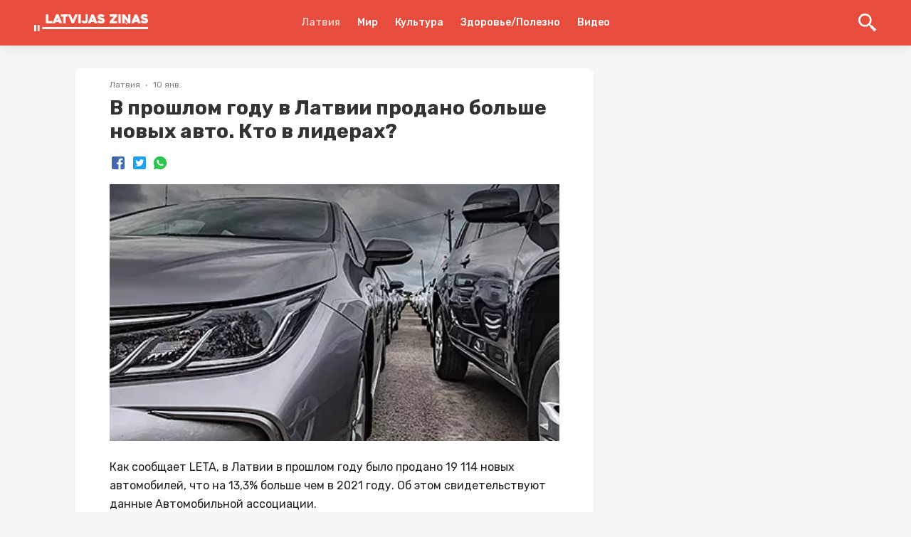

--- FILE ---
content_type: text/html; charset=utf-8
request_url: https://www.google.com/recaptcha/api2/aframe
body_size: 266
content:
<!DOCTYPE HTML><html><head><meta http-equiv="content-type" content="text/html; charset=UTF-8"></head><body><script nonce="fFUhI7sS1bRJCbLHQ1vsMg">/** Anti-fraud and anti-abuse applications only. See google.com/recaptcha */ try{var clients={'sodar':'https://pagead2.googlesyndication.com/pagead/sodar?'};window.addEventListener("message",function(a){try{if(a.source===window.parent){var b=JSON.parse(a.data);var c=clients[b['id']];if(c){var d=document.createElement('img');d.src=c+b['params']+'&rc='+(localStorage.getItem("rc::a")?sessionStorage.getItem("rc::b"):"");window.document.body.appendChild(d);sessionStorage.setItem("rc::e",parseInt(sessionStorage.getItem("rc::e")||0)+1);localStorage.setItem("rc::h",'1770090111349');}}}catch(b){}});window.parent.postMessage("_grecaptcha_ready", "*");}catch(b){}</script></body></html>

--- FILE ---
content_type: text/css; charset=UTF-8
request_url: https://lz.lv/_next/static/css/1be57208d7e058878db9.css
body_size: 2472
content:
.styles_spinnerWrapper__zuuBr{padding:24px;width:100%;border-radius:6px;display:-webkit-flex;display:-moz-box;display:flex;-webkit-align-items:center;-moz-box-align:center;align-items:center;-webkit-justify-content:center;-moz-box-pack:center;justify-content:center}.styles_spinnerWrapper__zuuBr .styles_spinnerSvg__3pi2Z{z-index:2;margin:auto;-webkit-animation:styles_rotateSvg__KgThj 2s linear infinite;animation:styles_rotateSvg__KgThj 2s linear infinite}.styles_spinnerWrapper__zuuBr .styles_svgCircle__1WPSg{fill:none;stroke-linecap:round;-webkit-animation:styles_animatePathDash__U6AL9 1.5s ease-in-out infinite;animation:styles_animatePathDash__U6AL9 1.5s ease-in-out infinite}@-webkit-keyframes styles_rotateSvg__KgThj{to{-webkit-transform:rotate(1turn);transform:rotate(1turn)}}@keyframes styles_rotateSvg__KgThj{to{-webkit-transform:rotate(1turn);transform:rotate(1turn)}}@-webkit-keyframes styles_animatePathDash__U6AL9{0%{stroke-dasharray:1,150;stroke-dashoffset:0}50%{stroke-dasharray:90,150;stroke-dashoffset:-35}to{stroke-dasharray:90,150;stroke-dashoffset:-124}}@keyframes styles_animatePathDash__U6AL9{0%{stroke-dasharray:1,150;stroke-dashoffset:0}50%{stroke-dasharray:90,150;stroke-dashoffset:-35}to{stroke-dasharray:90,150;stroke-dashoffset:-124}}.styles_container__2LNVr{width:16px;height:16px;min-width:16px;background-size:cover;position:relative;margin-left:auto;cursor:pointer;overflow:hidden}.styles_container__2LNVr svg{fill:rgba(51,51,51,.5);width:16px;height:16px;display:block}.styles_container__2LNVr:after{content:"";width:250%;height:250%;left:-50%;top:-50%;display:block;position:absolute}@media(min-width:1200px){.styles_container__2LNVr{display:none}}.styles_container__2bUMf{width:100%;height:auto;margin:0 auto;white-space:normal;word-wrap:normal;word-break:normal}@media(min-width:1200px){.styles_container__2bUMf[data-platform=mobile]{display:none}}.styles_container__2bUMf[data-platform=desktop]{display:none}@media(min-width:1200px){.styles_container__2bUMf[data-platform=desktop]{display:block}}.styles_poster__1Gtsb{width:100%;min-width:100%;margin-bottom:24px}.styles_posterPlaceholder__1IHpl{position:relative;width:100%;background-color:var(--theme-pc-figure-placeholder-bgc)}.styles_posterPlaceholder__1IHpl img{max-width:100%;width:100%;height:auto;position:absolute;cursor:pointer}.styles_content__JxWDJ:after{content:"";display:table;clear:both}.styles_imagePlaceholder__3tnqi{position:relative;background-color:var(--theme-pc-figure-placeholder-bgc)}.styles_imagePlaceholder__3tnqi img{position:absolute;width:100%}.styles_video__23XCl{display:block;max-width:100%;margin:0 auto}.styles_figcaption__2c4u-{font-size:11px;line-height:1.1;color:var(--theme-font-color-secondary);display:block;margin-top:8px;text-align:center}.styles_figcaption__2c4u-:empty{display:none}.styles_maybeLink__2DREm{display:block;text-decoration:none}.styles_link__1ydmr{color:var(--theme-link-font-color);-webkit-transition:color .15s ease;transition:color .15s ease}.styles_link__1ydmr:hover{color:var(--theme-link-font-color-hover)}.styles_pdfContainer__3LCLw{display:-webkit-flex;display:-moz-box;display:flex;-webkit-flex-direction:column;-moz-box-orient:vertical;-moz-box-direction:normal;flex-direction:column;-webkit-align-items:center;-moz-box-align:center;align-items:center;padding:16px 24px;background:#fff;border:1px solid #e0e0e0;border-radius:6px}@media(min-width:1200px){.styles_pdfContainer__3LCLw{-webkit-flex-direction:row;-moz-box-orient:horizontal;-moz-box-direction:normal;flex-direction:row}}.styles_pdfContainer__3LCLw:not(:last-child){margin-bottom:24px}.styles_pdfName__13-1g{margin:0 16px;line-height:24px;font-size:16px;font-weight:700;word-break:break-word}.styles_pdfName__13-1g:after,.styles_pdfName__13-1g:before{content:none}.styles_pdfActions__1Oo3o{margin-top:16px;display:-webkit-flex;display:-moz-box;display:flex;-webkit-flex-direction:row;-moz-box-orient:horizontal;-moz-box-direction:normal;flex-direction:row}@media(min-width:1200px){.styles_pdfActions__1Oo3o{margin-top:0;margin-left:auto}}.styles_pdfIcon__59EPa svg{vertical-align:middle}.styles_pdfActionButtonElement__3ICLA{display:-webkit-flex;display:-moz-box;display:flex;-webkit-flex-direction:row;-moz-box-orient:horizontal;-moz-box-direction:normal;flex-direction:row;-webkit-align-items:center;-moz-box-align:center;align-items:center;padding:8px;line-height:24px;border:1px solid #e0e0e0;border-radius:4px;font-size:14px;color:rgba(17,17,17,.72);-webkit-transition:border-color .15s ease,color .15s ease;transition:border-color .15s ease,color .15s ease;cursor:pointer;text-decoration:none}.styles_pdfActionButtonElement__3ICLA:focus,.styles_pdfActionButtonElement__3ICLA:hover{border-color:#111;color:#111}.styles_pdfActionButtonElement__3ICLA svg{vertical-align:middle;fill:currentColor}.styles_pdfActionButtonElement__3ICLA+.styles_pdfActionButtonElement__3ICLA{margin-left:8px}.styles_pdfActionButtonIcon__1t-XE{margin-right:8px}.styles_pdfReadingFrameContainer__3bJdb{position:fixed;top:0;right:0;bottom:0;left:0;display:-webkit-flex;display:-moz-box;display:flex;-webkit-flex-direction:column;-moz-box-orient:vertical;-moz-box-direction:normal;flex-direction:column;background-color:#fff;z-index:1000}.styles_pdfReadingFrameHeader__1HlVL{padding:2px;border-bottom:1px solid #e0e0e0;display:-webkit-flex;display:-moz-box;display:flex;background-color:#f9f9fa}.styles_pdfReadingFrameClose__wZcMB,.styles_pdfReadingFrameHeader__1HlVL{-webkit-flex-direction:row;-moz-box-orient:horizontal;-moz-box-direction:normal;flex-direction:row}.styles_pdfReadingFrameClose__wZcMB{display:-webkit-inline-flex;display:-moz-inline-box;display:inline-flex;-webkit-align-items:center;-moz-box-align:center;align-items:center;-webkit-justify-content:center;-moz-box-pack:center;justify-content:center;margin-left:auto;padding:0;border:none;border-radius:2px;background-color:transparent;width:28px;height:28px;cursor:default;-webkit-transition:background-color .2s ease;transition:background-color .2s ease}.styles_pdfReadingFrameClose__wZcMB:focus,.styles_pdfReadingFrameClose__wZcMB:hover{background-color:#dddedf}.styles_pdfReadingFrameContent__pkw28{position:relative;-webkit-flex-grow:1;-moz-box-flex:1;flex-grow:1}.styles_pdfReadingFrameFrame__3fXLi{position:absolute;top:0;right:0;width:100%;height:100%}.styles_mobGallery__iZBu_{position:relative;min-height:160px;display:-webkit-flex;display:-moz-box;display:flex;-webkit-flex-direction:column;-moz-box-orient:vertical;-moz-box-direction:normal;flex-direction:column;-webkit-align-items:center;-moz-box-align:center;align-items:center;-webkit-justify-content:center;-moz-box-pack:center;justify-content:center}.styles_mobGallery__iZBu_:not(:last-child){margin-bottom:24px}.styles_mobGalleryShade__Noiwl{position:absolute;top:0;right:0;bottom:0;left:0;background-color:rgba(17,17,17,.7)}.styles_mobGalleryCover__5rJSM{display:block;max-width:100%;height:auto}.styles_mobGalleryTitle__1QBpm{position:absolute;top:0;right:0;bottom:0;left:0;display:-webkit-flex;display:-moz-box;display:flex;-webkit-flex-direction:column;-moz-box-orient:vertical;-moz-box-direction:normal;flex-direction:column;-webkit-align-items:center;-moz-box-align:center;align-items:center;-webkit-justify-content:center;-moz-box-pack:center;justify-content:center;color:#fff}.styles_mobGalleryButton__OayAE{display:inline-block;padding:12px;line-height:1.5;text-align:center;text-decoration:none;vertical-align:middle;cursor:pointer;-webkit-user-select:none;-moz-user-select:none;-ms-user-select:none;user-select:none;background-color:transparent;border:1px solid rgba(255,255,255,.5);border-radius:4px;-webkit-transition:color .15s ease-in-out,background-color .15s ease-in-out,border-color .15s ease-in-out,-webkit-box-shadow .15s ease-in-out;transition:color .15s ease-in-out,background-color .15s ease-in-out,border-color .15s ease-in-out,-webkit-box-shadow .15s ease-in-out;transition:color .15s ease-in-out,background-color .15s ease-in-out,border-color .15s ease-in-out,box-shadow .15s ease-in-out;transition:color .15s ease-in-out,background-color .15s ease-in-out,border-color .15s ease-in-out,box-shadow .15s ease-in-out,-webkit-box-shadow .15s ease-in-out;font-size:14px;font-weight:500;color:#fff}.styles_mobGalleryButton__OayAE:focus{outline:none;-webkit-box-shadow:0 0 0 4px rgba(211,212,213,.5);box-shadow:0 0 0 4px rgba(211,212,213,.5)}.styles_mobGalleryButton__OayAE:disabled{opacity:.58;cursor:default}.styles_mobGalleryButton__OayAE svg{fill:currentColor;vertical-align:middle;margin-right:8px}.styles_mobGalleryImageNumber__2_rXn{margin-top:8px;margin-bottom:0}.styles_panel__1SWjv{padding:32px;line-height:32px;background-color:#f2f2f2;font-size:1.5rem;clear:both}.styles_hr__qzqLl{height:1px;background-color:#bdbdbd;border:none}.styles_hr__qzqLl:not(:last-child){margin-bottom:24px}.styles_centeredImageWrapper__3NZE8{background-color:#e9e9e9}.styles_embedPublications__38sta{display:-webkit-flex;display:-moz-box;display:flex;-webkit-flex-direction:column;-moz-box-orient:vertical;-moz-box-direction:normal;flex-direction:column;padding:16px;border-radius:var(--theme-border-radius);border:1px solid var(--theme-border-color)}.styles_embedPublications__38sta:not(:last-child){margin-bottom:24px}.styles_embedPublicationsHeading__bY9lH{margin-top:0;margin-bottom:8px;font-size:13px;font-weight:500;line-height:16px;color:#4f4f4f}.styles_embedPublicationsListItem__QrTwG{display:-webkit-flex;display:-moz-box;display:flex;-webkit-flex-direction:row;-moz-box-orient:horizontal;-moz-box-direction:normal;flex-direction:row;padding-top:16px;padding-bottom:16px;border-bottom:1px solid var(--theme-border-color)}.styles_embedPublicationsListItem__QrTwG:first-child{padding-top:0}.styles_embedPublicationsListItem__QrTwG:last-child{border-bottom:none;padding-bottom:0}.styles_embedPublicationContent__3oUby{margin-right:16px;display:-webkit-flex;display:-moz-box;display:flex;-webkit-flex-direction:column;-moz-box-orient:vertical;-moz-box-direction:normal;flex-direction:column;color:#111}.styles_embedPublicationTitle__1HgPE{margin-bottom:8px;font-weight:500;font-size:.875em;color:inherit}@media(min-width:1200px){.styles_embedPublicationTitle__1HgPE{font-size:1.125em}}.styles_embedPublicationDescription__1DBMn{margin-bottom:8px;line-height:1.375em;font-size:.75em;color:inherit}.styles_embedPublicationDate__5O-Rr{margin-top:auto;font-size:.75em;color:#828282}.styles_embedPublicationPoster__9U2bh{margin-left:auto;display:block;width:136px;height:90px;background-position:50%;background-size:cover;-webkit-flex-shrink:0;flex-shrink:0}@media(min-width:1200px){.styles_embedPublicationPoster__9U2bh{width:168px;height:112px}}.styles_spoiler__vFscZ:after,.styles_spoiler__vFscZ:before{content:"";display:block;border-radius:2px;height:2px;background-color:#e0e0e0}.styles_spoiler__vFscZ:before{margin-bottom:16px}.styles_spoiler__vFscZ:after{margin-top:16px}.styles_spoilerTitle__26CWy{margin-bottom:16px;padding:12px 16px;border-radius:8px;background-color:#f5f5f5;display:-webkit-flex;display:-moz-box;display:flex;-webkit-flex-direction:row;-moz-box-orient:horizontal;-moz-box-direction:normal;flex-direction:row;-webkit-align-items:flex-start;-moz-box-align:start;align-items:flex-start}.styles_spoilerTitleOpened__3eR13{position:-webkit-sticky;position:sticky;top:0}.styles_spoilerTitleContent__2y9QY{min-width:0;margin-right:16px;line-height:1.5em;font-size:1em;color:#111;font-weight:500}.styles_spoilerButton__3237o{margin-left:auto;padding:0;background:transparent;border:none;text-transform:uppercase;line-height:2em;min-height:2em;color:var(--primary-color);font-weight:500;font-size:.75em}.styles_spoilerButtonIcon__3_hxl{margin-left:8px}.styles_spoilerButtonIcon__3_hxl svg{width:16px;height:16px;fill:currentColor}.styles_spoilerContent__1h5w_>.styles_spoilerContent__1h5w_{padding:0 16px}.styles_hintContainer__bQSqz{display:inline}.styles_hint__OJx7t{color:var(--primary-color);border-bottom:1px dashed var(--primary-color);cursor:pointer;-webkit-transition:color .15s ease;transition:color .15s ease}.styles_hint__OJx7t:hover{color:#828282}.styles_hint__OJx7t:after{content:"(?)";margin-left:4px}.styles_hintContent__1YS1C{width:400px;padding:16px 56px 16px 16px;border-radius:var(--theme-border-radius);background-color:#fff;-webkit-box-shadow:0 0 8px 0 rgba(0,0,0,.15);box-shadow:0 0 8px 0 rgba(0,0,0,.15);z-index:1}.styles_hintModal__2152r{position:fixed;top:0;right:0;bottom:0;left:0;z-index:1000;display:-webkit-flex;display:-moz-box;display:flex;-webkit-flex-direction:column;-moz-box-orient:vertical;-moz-box-direction:normal;flex-direction:column;-webkit-justify-content:flex-end;-moz-box-pack:end;justify-content:flex-end}.styles_hintShade__3L00k{position:absolute;top:0;right:0;bottom:0;left:0;background-color:rgba(0,0,0,.25);z-index:1}.styles_mobileHintContent__2B9KX{position:relative;margin:16px;width:auto;min-width:0;z-index:2;overflow:auto}.styles_hintButton__3dJSn{position:absolute;top:16px;right:16px;width:24px;height:24px;padding:0;border:none;background:transparent}.styles_hintButton__3dJSn:focus{outline:none}.styles_hintButton__3dJSn svg{vertical-align:top}.styles_tableWrapper__8tTMt{margin-bottom:16px}.styles_tableWrapper__8tTMt table{width:100%;margin-bottom:1rem;vertical-align:top;border-color:#dee2e6}.styles_tableWrapper__8tTMt tbody,.styles_tableWrapper__8tTMt td,.styles_tableWrapper__8tTMt tfoot,.styles_tableWrapper__8tTMt th,.styles_tableWrapper__8tTMt thead,.styles_tableWrapper__8tTMt tr{border-color:inherit;border-style:solid}.styles_tableWrapper__8tTMt td,.styles_tableWrapper__8tTMt th{padding:.5rem;border-width:0 1px}.styles_tableWrapper__8tTMt tr{border-width:1px 0}.styles_tableWrapper__8tTMt p{margin-bottom:0;font-size:.875rem}.styles_figure__7FWgx{margin-bottom:1rem;padding:0;width:100%;overflow:hidden}.styles_figure__7FWgx:last-child{margin-bottom:0}.styles_figure__7FWgx img{max-width:100%;display:block;cursor:pointer}.styles_figure__7FWgx .fillable iframe{position:absolute;top:0;right:0;width:100%;height:100%}.styles_figureLeft__3R3-u{float:left;margin-right:16px;max-width:50%;text-align:left}.styles_figureCenter__2-RBy{margin:0 auto 24px;text-align:center}.styles_figureCenter__2-RBy img{margin:0 auto}.styles_authorBlock__1h8mS{display:-webkit-inline-flex;display:-moz-inline-box;display:inline-flex;-webkit-align-items:center;-moz-box-align:center;align-items:center;font-weight:500;font-size:14px;line-height:16px;color:var(--theme-font-color);padding:16px 0}.styles_authorBlock__1h8mS+.styles_authorBlock__1h8mS{margin-left:16px}.styles_authorBlockLine__2dgxS{width:64px;height:1px;background:var(--theme-font-color-secondary)}.styles_avatar__TDsho{background-size:cover;background-position:50%}.styles_avatar__TDsho,.styles_avatarPlaceholder__2QYMF{width:32px;height:32px;margin-right:8px;border-radius:50%}.styles_avatarPlaceholder__2QYMF{background-color:#f5f5f5;display:-webkit-flex;display:-moz-box;display:flex;-webkit-align-items:center;-moz-box-align:center;align-items:center;-webkit-justify-content:center;-moz-box-pack:center;justify-content:center}.styles_avatarPlaceholder__2QYMF svg{width:24px;height:24px}